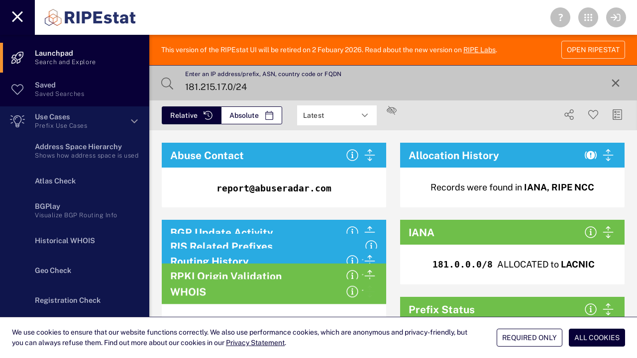

--- FILE ---
content_type: text/javascript
request_url: https://stat.ripe.net/app/assets/transfersInfocard.js
body_size: 3812
content:
import{Q as t,a as e,b as a,c as s}from"./QTable.js";import{bx as i,aO as r,aG as n,a8 as o,b8 as l,aa as d,ab as h,X as c,ah as p,W as f,a9 as u,F as g,aM as m,f as y,b$ as w,ba as b,U as k,bu as I}from"./index.js";import{Q as A}from"./QMarkupTable.js";import{w as x,W as R,a as T}from"./WidgetFrame.js";import{q as _}from"./index2.js";import"./QSelect.js";import"./QMenu.js";import"./use-fullscreen.js";import"./QSlideTransition.js";import"./allCommon.js";function C(t){t.__i18n=t.__i18n||[],t.__i18n.push({locale:"",resource:{"en-GB":{description:t=>{const{normalize:e}=t;return e(["The Transfers inforcard shows information on Internet resource transfers that are or were maintained by the RIPE NCC, APNIC, or AFRINIC."])},"transfer-title":t=>{const{normalize:e}=t;return e(["Transfers"])}}}})}const P={mixins:[x],name:"transferInfocard",props:["standalone","showDocs"],components:{WidgetFrame:R},data(){return{widgetID:11,version:1,widgetTitle:this.$i18n.t("transfer-title"),numberOfColumns:2,widgetInfo:{about:this.$t("description"),messages:[],datacalls:[]},widgetinfoshow:!0,cardMeta:"",isFrame:!1,loading:!1,loading1:!0,loadArray:{ripe:0,apnic:0,afrinic:0},res:"",hasRIR:!1,rir:{},errors:[],rirDate:"",tData:!0,typeProps:[],RIresource:"",RIdesc:"",returned:[],timeout:!1,currentOnly:!1,dataArray:{},filter:"",oneRecord:[],pagination:{rowsPerPage:5},columns:[{name:"resource",required:!0,label:"Resource",align:"left",field:t=>t.resource,format:t=>`${t}`,sortable:!0},{name:"Date",align:"center",label:"Transfer Date",field:t=>t.transfer_date,sortable:!0}]}},beforeMount(){this.wclogs,this.$route?.name?.includes("Empty")?this.loading1=!1:(this.transferInfoRIPE(),this.transferInfoAPNIC(),this.transferInfoAFRINIC()),this.falSearch=_},computed:{totalRecords:function(){let t=0;return Object.keys(this.dataArray).forEach((e=>{t+=Object.keys(this.dataArray[e]).length})),t},TLstatus:function(){return"INVALID"===this.searchASN?"yellow":"info"},thissearchVAL:function(){return this.$route.query.resource?this.$route.query.resource:this.searchIP},multiProps:function(){return`${this.searchText}|${this.startTime}|${this.endTime}`},widgetExpandshow:function(){return!(!this.hasRIR||this.totalRecords<1)}},watch:{loadArray:{deep:!0,handler(t){this.wclogs,t.afrinic+t.ripe+t.apnic===3&&(this.loading1=!1)}},multiProps:function(t,e){const[a,s,i]=e.split("|"),[r,n,o]=t.split("|");this.wclogs,""!==t&&(this.widgetInfo.datacalls=[],this.dataArray={},this.rir={},this.hasRIR=!1,this.currentOnly=!1,this.timeout=!1,this.loading1=!0,this.loadArray.ripe=0,this.loadArray.apnic=0,this.loadArray.afrinic=0,this.transferInfoRIPE(),this.transferInfoAPNIC(),this.transferInfoAFRINIC()),this.$store.commit("rstruth/commitShift",["shift",this.moreinfo+"  REGISTRATION"])}},methods:{async transferInfoRIPE(){let t=this.searchText;""===t&&(t=this.searchIP_local),"host"===this.searchType||"country"===this.searchType?this.tData=!1:this.relativeHoursDiff>0?(this.widgetInfo.datacalls.push("https://"+this.dataAPIcalc+"/ripe-transfer-history/data.json?data_overload_limit=ignore&resource="+t),await this.$axios.get("https://"+this.dataAPI+"/ripe-transfer-history/data.json?data_overload_limit=ignore&resource="+t+"&"+this.UIstring,{timeout:this.dataTimeout}).then((t=>{if(t.data.data.transfers.length){const s=t.data.data.transfers.filter((t=>{var e=new Date(t.transfer_date);return e>=this.startTime&&e<=this.endTime}));var e=new Date(Math.max.apply(null,t.data.data.transfers.map((t=>new Date(t.transfer_date))))),a=t.data.data.transfers.filter((t=>new Date(t.transfer_date).getTime()===e.getTime()));this.wclogs,this.relativeHoursDiff>9?s.length&&(this.hasRIR=!0,1===t.data.data.transfers.length&&this.oneRecord.push("ripe"),Object.prototype.hasOwnProperty.call(this.rir,"ripe")||(this.rir.ripe="RIPE NCC"),this.dataArray.ripe=s):Object.keys(a).length&&(this.hasRIR=!0,1===t.data.data.transfers.length&&this.oneRecord.push("ripe"),Object.prototype.hasOwnProperty.call(this.rir,"ripe")||(this.rir.ripe="RIPE NCC"),this.dataArray.ripe=a)}this.widgetInfo.messages=this.widgetInfo.messages.concat(t.data.messages),this.loadArray.ripe=1,this.$store.commit("rstruth/commitShift",["shift",this.moreinfo+"  reginfo"])})).catch((t=>{this.wclogs,this.errors.push(t.response.data),this.loadArray.ripe=1,this.timeout=!0,this.loading1=!1}))):(this.loading1=!1,this.currentOnly=!0)},async transferInfoAPNIC(){let t=this.searchText;""===t&&(t=this.searchIP_local),"host"===this.searchType||"country"===this.searchType?this.tData=!1:this.relativeHoursDiff>0?(this.widgetInfo.datacalls.push("https://"+this.dataAPIcalc+"/apnic-transfer-history/data.json?data_overload_limit=ignore&resource="+t),await this.$axios.get("https://"+this.dataAPI+"/apnic-transfer-history/data.json?data_overload_limit=ignore&resource="+t+"&"+this.UIstring,{timeout:this.dataTimeout}).then((t=>{if(t.data.data.transfers.length){const s=t.data.data.transfers.filter((t=>{var e=new Date(t.transfer_date);return e>=this.startTime&&e<=this.endTime}));var e=new Date(Math.max.apply(null,t.data.data.transfers.map((t=>new Date(t.transfer_date))))),a=t.data.data.transfers.filter((t=>new Date(t.transfer_date).getTime()===e.getTime()));this.relativeHoursDiff>9?s.length&&(this.hasRIR=!0,1===t.data.data.transfers.length&&this.oneRecord.push("apnic"),Object.prototype.hasOwnProperty.call(this.rir,"apnic")||(this.rir.apnic="APNIC"),this.dataArray.apnic=s):Object.keys(a).length&&(this.hasRIR=!0,1===t.data.data.transfers.length&&this.oneRecord.push("apnic"),Object.prototype.hasOwnProperty.call(this.rir,"apnic")||(this.rir.apnic="APNIC"),this.dataArray.apnic=a)}this.widgetInfo.messages=this.widgetInfo.messages.concat(t.data.messages),this.loadArray.apnic=1,this.$store.commit("rstruth/commitShift",["shift",this.moreinfo+"  reginfo"])})).catch((t=>{this.wclogs,void 0!==t.response.data&&this.errors.push(t.response.data),this.loadArray.apnic=1,this.timeout=!0}))):(this.loading1=!1,this.currentOnly=!0)},async transferInfoAFRINIC(){let t=this.searchText;""===t&&(t=this.searchIP_local),"host"===this.searchType||"country"===this.searchType?this.tData=!1:this.relativeHoursDiff>0?(this.widgetInfo.datacalls.push("https://"+this.dataAPIcalc+"/afrinic-transfer-history/data.json?data_overload_limit=ignore&resource="+t),await this.$axios.get("https://"+this.dataAPI+"/afrinic-transfer-history/data.json?data_overload_limit=ignore&resource="+t+"&"+this.UIstring,{timeout:this.dataTimeout}).then((t=>{if(t.data.data.transfers.length){const s=t.data.data.transfers.filter((t=>{var e=new Date(t.transfer_date);return e>=this.startTime&&e<=this.endTime}));var e=new Date(Math.max.apply(null,t.data.data.transfers.map((t=>new Date(t.transfer_date))))),a=t.data.data.transfers.filter((t=>new Date(t.transfer_date).getTime()===e.getTime()));this.relativeHoursDiff>9?s.length&&(this.hasRIR=!0,1===t.data.data.transfers.length&&this.oneRecord.push("afrinic"),Object.prototype.hasOwnProperty.call(this.rir,"afrinic")||(this.rir.afrinic="AFRINIC"),this.dataArray.afrinic=s):Object.keys(a).length&&(this.hasRIR=!0,1===t.data.data.transfers.length&&this.oneRecord.push("afrinic"),Object.prototype.hasOwnProperty.call(this.rir,"afrinic")||(this.rir.afrinic="AFRINIC"),this.dataArray.afrinic=a)}this.widgetInfo.messages=this.widgetInfo.messages.concat(t.data.messages),this.loadArray.afrinic=1,this.$store.commit("rstruth/commitShift",["shift",this.moreinfo+"  reginfo"])})).catch((t=>{this.wclogs,this.errors.push(t.response.data),this.loadArray.afrinic=1,this.timeout=!0}))):(this.loading1=!1,this.currentOnly=!0)}}},v={key:0,style:{"font-size":"1.125rem","line-height":"40px"}},D={key:1,style:{"font-size":"1.125rem","line-height":"40px"}},O={key:2},j={key:0,style:{"line-height":"40px","font-size":"1.125rem"}},N={key:1,style:{"line-height":"40px","font-size":"1.125rem"}},L={key:0},S={key:0},z={key:2,style:{"line-height":"40px","font-size":"1.125rem"}},E={key:0},F={key:0},$={key:1},G={key:0},M={key:0},q={key:3},H={key:0},U={key:0,class:"link"},Q={key:1},W={class:"text-left"},V=h("thead",null,[h("tr",null,[h("th",{colspan:"2",class:"text-center dark",width:"150px"},"DETAILS")])],-1),B={class:"text-left ellipsis"},X={class:"text-right ellipsis",style:{"white-space":"normal"}},J={key:0,class:"link"},K={key:1},Y={key:0},Z={key:1},tt={key:1},et={key:0},at={key:0,class:"link"},st={key:1},it={class:"text-left"},rt=h("thead",null,[h("tr",null,[h("th",{colspan:"2",class:"text-center dark",width:"150px"},"DETAILS")])],-1),nt={class:"text-left ellipsis"},ot={class:"text-right ellipsis",style:{"white-space":"normal"}},lt={key:0,class:"link"},dt={key:1},ht={key:0},ct={key:1},pt={key:1},ft=h("thead",null,[h("tr",null,[h("th",{colspan:"2",class:"text-center dark",width:"150px"},"DETAILS")])],-1),ut={class:"text-left ellipsis"},gt={class:"text-right ellipsis",style:{"white-space":"normal"}},mt={key:0},yt={key:1},wt={key:0},bt={key:1};C(P);var kt=i(P,[["render",function(i,x,R,_,C,P){const kt=r("makeLink"),It=r("WidgetFrame");return n(),o(It,{widgetID:C.widgetID,widgetTitle:C.widgetTitle,numberOfColumns:C.numberOfColumns,onShowwidgetinfo:i.showwidgetinfo,onExpandwidgetInfo:x[2]||(x[2]=t=>i.expand(i.moreInfo+" "+C.widgetTitle)),widgetExpandshow:P.widgetExpandshow,loading1:C.loading1,widgetInfo:C.widgetInfo,widgetinfoshow:C.widgetinfoshow,thissearchVAL:i.searchText,trafficlight:P.TLstatus,cardMeta:C.cardMeta,onCancelAxios:x[3]||(x[3]=t=>{i.cancelAxios(C.widgetTitle)})},{default:l((()=>[C.loading1?(n(),d("div",v,"Loading...")):C.timeout?(n(),d("div",D,"Request timed out. ")):(n(),d("div",O,["INVALID"===i.searchASN?(n(),d("div",j,[h("strong",null,c(i.searchTypeArray[1]),1),p(" is an INVALID ASN")])):C.hasRIR?C.hasRIR?(n(),d("div",z,[i.relativeHoursDiff>9?(n(),d("span",E,[p(c(P.totalRecords)+" TRANSFER",1),P.totalRecords>1?(n(),d("span",F,"S")):u("",!0)])):(n(),d("span",$,"LATEST TRANSFER")),p(" found for"),h("span",{style:f(i.styleObject)},["as"===i.searchType?(n(),d("span",G,[String(i.searchText).toLowerCase().startsWith("as")?u("",!0):(n(),d("span",M,"AS"))])):u("",!0),p(c(i.searchTypeArray[1]),1)],4)])):u("",!0):(n(),d("div",N,[p("NO TRANSFERS found for"),h("span",{style:f(i.styleObject)},["as"===i.searchType?(n(),d("span",L,[String(i.searchText).toLowerCase().startsWith("as")?u("",!0):(n(),d("span",S,"AS"))])):u("",!0),p(c(i.searchTypeArray[1]),1)],4)])),C.hasRIR&&i.moreInfo?(n(),d("span",q,[(n(!0),d(g,null,m(C.rir,((r,f)=>(n(),d("span",{key:f},[Object.keys(C.rir).length>1?(n(),d("span",H,[y(T,{duration:150,style:{"text-align":"left"},class:"customizeshare",onAfterShow:i.triggershiftLayout,onAfterHide:i.triggershiftLayout,"expand-separator":"",label:r},{default:l((()=>[y(t,{title:"",rows:C.dataArray[f],columns:C.columns,"row-key":"transfer_date",filter:C.filter,loading:C.loading,flat:"",square:"","card-class":"info text-black",pagination:C.pagination,"onUpdate:pagination":x[0]||(x[0]=t=>C.pagination=t),"hide-bottom":C.dataArray[f].length<5},{header:l((t=>[y(e,{props:t},{default:l((()=>[y(a,{"auto-width":""}),(n(!0),d(g,null,m(t.cols,(e=>(n(),o(a,{key:e.name,props:t},{default:l((()=>[p(c(e.label),1)])),_:2},1032,["props"])))),128))])),_:2},1032,["props"])])),body:l((t=>[y(e,{props:t},{default:l((()=>[y(s,{"auto-width":""},{default:l((()=>[y(w,{size:"sm",outline:"",color:"secondary",round:"",dense:"",onClick:e=>{t.expand=!t.expand,i.triggershiftLayout()},icon:t.expand?i.falAngleDown:i.falAngleRight},null,8,["onClick","icon"])])),_:2},1024),(n(!0),d(g,null,m(t.cols,(e=>(n(),o(s,{key:e.name,props:t},{default:l((()=>["resource"===e.name?(n(),d("span",U,[y(kt,{linkinput:e.value},null,8,["linkinput"])])):(n(),d("span",Q,c(e.value),1))])),_:2},1032,["props"])))),128))])),_:2},1032,["props"]),b(y(e,{props:t},{default:l((()=>[y(s,{colspan:"100%"},{default:l((()=>[h("div",W,[y(A,{"wrap-cells":"",square:"",flat:"",separator:"cell",style:{"margin-top":"10px","margin-bottom":"10px","border-top":"1px solid rgba(0,0,0,0.12)"},class:k({bbw:!C.oneRecord.includes(f)}),bordered:""},{default:l((()=>[V,h("tbody",null,[(n(!0),d(g,null,m(t.row,((t,e)=>(n(),d("tr",{key:e},[h("td",B,c(e.toUpperCase()),1),h("td",X,[["resource"].some((t=>e.includes(t)))?(n(),d("span",J,[y(kt,{linkinput:t},null,8,["linkinput"])])):(n(),d("span",K,[["recipient_organization","source_organization"].some((t=>e.includes(t)))?(n(),d("span",Y,c(t.name),1)):(n(),d("span",Z,c(t),1))]))])])))),128))])])),_:2},1032,["class"])])])),_:2},1024)])),_:2},1032,["props"]),[[I,t.expand]])])),pagination:l((t=>[t.pagesNumber>2?(n(),o(w,{key:0,icon:i.falChevronDoubleLeft,size:"sm",color:"grey-8",round:"",dense:"",flat:"",disable:t.isFirstPage,onClick:t.firstPage,"aria-label":"Go to first page"},null,8,["icon","disable","onClick"])):u("",!0),y(w,{icon:i.falChevronLeft,color:"grey-8",size:"sm",round:"",dense:"",flat:"",disable:t.isFirstPage,onClick:t.prevPage,"aria-label":"Go to prev page"},null,8,["icon","disable","onClick"]),y(w,{icon:i.falChevronRight,color:"grey-8",size:"sm",round:"",dense:"",flat:"",disable:t.isLastPage,onClick:t.nextPage,"aria-label":"Go to next page"},null,8,["icon","disable","onClick"]),t.pagesNumber>2?(n(),o(w,{key:1,icon:i.falChevronDoubleRight,size:"sm",color:"grey-8",round:"",dense:"",flat:"",disable:t.isLastPage,onClick:t.lastPage,"aria-label":"Go to last page"},null,8,["icon","disable","onClick"])):u("",!0)])),_:2},1032,["rows","columns","filter","loading","pagination","hide-bottom"])])),_:2},1032,["onAfterShow","onAfterHide","label"])])):(n(),d("span",tt,[C.dataArray[f].length>1?(n(),d("span",et,[y(t,{title:"",rows:C.dataArray[f],columns:C.columns,"row-key":"transfer_date",filter:C.filter,loading:C.loading,flat:"",square:"","card-class":"info text-black",pagination:C.pagination,"onUpdate:pagination":x[1]||(x[1]=t=>C.pagination=t),"hide-bottom":C.dataArray[f].length<5},{header:l((t=>[y(e,{props:t},{default:l((()=>[y(a,{"auto-width":""}),(n(!0),d(g,null,m(t.cols,(e=>(n(),o(a,{key:e.name,props:t},{default:l((()=>[p(c(e.label),1)])),_:2},1032,["props"])))),128))])),_:2},1032,["props"])])),body:l((t=>[y(e,{props:t},{default:l((()=>[y(s,{"auto-width":""},{default:l((()=>[y(w,{size:"sm",outline:"",color:"secondary",round:"",dense:"",onClick:e=>{t.expand=!t.expand,i.triggershiftLayout()},icon:t.expand?i.falAngleDown:i.falAngleRight},null,8,["onClick","icon"])])),_:2},1024),(n(!0),d(g,null,m(t.cols,(e=>(n(),o(s,{key:e.name,props:t},{default:l((()=>["resource"===e.name?(n(),d("span",at,[y(kt,{linkinput:e.value},null,8,["linkinput"])])):(n(),d("span",st,c(e.value),1))])),_:2},1032,["props"])))),128))])),_:2},1032,["props"]),b(y(e,{props:t},{default:l((()=>[y(s,{colspan:"100%"},{default:l((()=>[h("div",it,[y(A,{"wrap-cells":"",square:"",flat:"",separator:"cell",style:{"margin-top":"10px","margin-bottom":"10px","border-top":"1px solid rgba(0,0,0,0.12)"},class:k({bbw:!C.oneRecord.includes(f)}),bordered:""},{default:l((()=>[rt,h("tbody",null,[(n(!0),d(g,null,m(t.row,((t,e)=>(n(),d("tr",{key:e},[h("td",nt,c(e.toUpperCase()),1),h("td",ot,[["resource"].some((t=>e.includes(t)))?(n(),d("span",lt,[y(kt,{linkinput:t},null,8,["linkinput"])])):(n(),d("span",dt,[["recipient_organization","source_organization"].some((t=>e.includes(t)))?(n(),d("span",ht,c(t.name),1)):(n(),d("span",ct,c(t),1))]))])])))),128))])])),_:2},1032,["class"])])])),_:2},1024)])),_:2},1032,["props"]),[[I,t.expand]])])),pagination:l((t=>[t.pagesNumber>2?(n(),o(w,{key:0,icon:i.falChevronDoubleLeft,size:"sm",color:"grey-8",round:"",dense:"",flat:"",disable:t.isFirstPage,onClick:t.firstPage,"aria-label":"Go to first page"},null,8,["icon","disable","onClick"])):u("",!0),y(w,{icon:i.falChevronLeft,color:"grey-8",size:"sm",round:"",dense:"",flat:"",disable:t.isFirstPage,onClick:t.prevPage,"aria-label":"Go to prev page"},null,8,["icon","disable","onClick"]),y(w,{icon:i.falChevronRight,color:"grey-8",size:"sm",round:"",dense:"",flat:"",disable:t.isLastPage,onClick:t.nextPage,"aria-label":"Go to next page"},null,8,["icon","disable","onClick"]),t.pagesNumber>2?(n(),o(w,{key:1,icon:i.falChevronDoubleRight,size:"sm",color:"grey-8",round:"",dense:"",flat:"",disable:t.isLastPage,onClick:t.lastPage,"aria-label":"Go to last page"},null,8,["icon","disable","onClick"])):u("",!0)])),_:2},1032,["rows","columns","filter","loading","pagination","hide-bottom"])])):(n(),d("span",pt,[y(A,{"wrap-cells":"",square:"",flat:"",separator:"cell",style:{"margin-top":"10px","margin-bottom":"10px","border-top":"1px solid rgba(0,0,0,0.12)","border-bottom":"1px solid rgba(0,0,0,0.12)"},class:k({bbw:!C.oneRecord.includes(f)}),bordered:""},{default:l((()=>[ft,h("tbody",null,[(n(!0),d(g,null,m(C.dataArray[f][0],((t,e)=>(n(),d("tr",{key:e},[h("td",ut,c(e.toUpperCase()),1),h("td",gt,[["resource"].some((t=>e.includes(t)))?(n(),d("span",mt,[y(kt,{linkinput:t},null,8,["linkinput"])])):(n(),d("span",yt,[["recipient_organization","source_organization"].some((t=>e.includes(t)))?(n(),d("span",wt,c(t.name),1)):(n(),d("span",bt,c(t),1))]))])])))),128))])])),_:2},1032,["class"])]))]))])))),128))])):u("",!0)]))])),_:1},8,["widgetID","widgetTitle","numberOfColumns","onShowwidgetinfo","widgetExpandshow","loading1","widgetInfo","widgetinfoshow","thissearchVAL","trafficlight","cardMeta"])}]]);export{kt as default};


--- FILE ---
content_type: text/javascript
request_url: https://stat.ripe.net/app/assets/reverseDnsInfocard.js
body_size: 2153
content:
import{Q as e}from"./QMarkupTable.js";import{w as t,W as s}from"./WidgetFrame.js";import{bx as i,aO as r,aG as a,a8 as o,b8 as n,aa as l,ah as h,ab as d,W as f,X as u,f as c,F as g,aM as m,a9 as w}from"./index.js";import"./QSlideTransition.js";import"./index2.js";import"./allCommon.js";function p(e){e.__i18n=e.__i18n||[],e.__i18n.push({locale:"",resource:{"en-GB":{description:e=>{const{normalize:t}=e;return t(["The RIPE Reverse DNS Delegation infocard shows reverse DNS delegations for IP prefixes in the RIPE region."])},"ripe-reverse-dns-title":e=>{const{normalize:t}=e;return t(["RIPE Reverse DNS Delegation"])}}}})}const y={mixins:[t],name:"reverseDnsInfocard",components:{WidgetFrame:s},data(){return{widgetID:18,version:1,widgetTitle:this.$i18n.t("ripe-reverse-dns-title"),numberOfColumns:2,widgetInfo:{about:this.$t("description"),messages:[],datacalls:[]},widgetinfoshow:!0,cardMeta:"",noapiresult:!1,isFrame:!1,loading1:!0,timeout:!1,res:"",rir:"",rirDate:"",tData:!0,typeProps:[],RIresource:"",RIdesc:"",returned:[]}},beforeMount(){this.wclogs,this.$route?.name?.includes("Empty")?this.loading1=!1:this.refreshrDNS()},computed:{widgetExpandshow:function(){return!!this.returned.length},TLstatus:function(){return this.relativeHoursDiff<9||this.relativeHoursDiff>9&&this.searchPrefs[7].show?"info":"noresult"},multiProps:function(){return`${this.searchText}|${this.startTime}|${this.endTime}`},thissearchVAL:function(){return this.$route.query.resource?this.$route.query.resource:this.searchIP}},watch:{multiProps:function(e,t){const[s,i,r]=t.split("|"),[a,o,n]=e.split("|");this.wclogs,""!==e&&(this.noapiresult=!1,this.widgetInfo.datacalls=[],(this.relativeHoursDiff<9||this.relativeHoursDiff>9&&this.searchPrefs[7].show)&&this.refreshrDNS()),this.$store.commit("rstruth/commitShift",["shift",this.moreinfo+"  ripeAtlasProbes"])}},methods:{async refreshrDNS(){if(this.relativeHoursDiff<9||this.relativeHoursDiff>9&&this.searchPrefs[7].show){this.titlecolor="info",this.moreInfo=!1,this.returned=[];let e=this.searchText;if(""===e&&(e=this.searchIP_local),"as"===this.searchType||"country"===this.searchType)this.tData=!1,this.loading1=!1;else{const t=new AbortController;this.axiosrequest=t,this.widgetInfo.datacalls.push("https://"+this.dataAPIcalc+"/reverse-dns/data.json?data_overload_limit=ignore&resource="+e),await this.$axios.get("https://"+this.dataAPI+"/reverse-dns/data.json?data_overload_limit=ignore&resource="+e+"&"+this.UIstring,{signal:t.signal,timeout:this.dataTimeout}).then((t=>{this.cardMeta="Results as of "+t.data.data.query_time+" UTC",this.widgetInfo.messages=t.data.messages,this.widgetInfo.messages.push(["query_time",t.data.data.query_time]),t.data.data.delegations.length&&(this.returned=t.data.data.delegations[0],this.titlecolor="green"),this.returned.length||this.dataAlready("rir","https://"+this.dataAPI+"/rir/data.json?data_overload_limit=ignore&resource="+e+"&lod=2&"+this.UIstring)&&"RIPE NCC"===this.dataCallStorage.rir.data.rirs[0].rir&&(this.titlecolor="yellow"),this.tData=!0,this.loading1=!1,this.$store.commit("rstruth/commitShift",["shift",this.moreinfo+"  dns"])})).catch((e=>{this.widgetInfo.messages=void 0!==e?.response?.data?.messages?e.response.data.messages:"ERROR",this.cancelAxios(),this.titlecolor="noresult",this.loading1=!1,this.noapiresult=!0}))}}else this.loading1=!1}}},v={key:0,style:{"font-size":"1.125rem","line-height":"40px"}},I={key:1,style:{"font-size":"1.125rem","line-height":"40px"}},x={key:2,style:{"font-size":"1.125rem","line-height":"40px"}},D={key:3,style:{"line-height":"40px","font-size":"1.125rem"}},T=["input"],P={key:0},b={key:1},_={key:2},k={class:"q-pa-md rdns"},A=d("thead",null,[d("tr",null,[d("th",{class:"text-left dark"},"KEY"),d("th",{class:"text-right"},"VALUE")])],-1),E={class:"text-left"},R={class:"text-right",style:{"white-space":"normal","overflow-wrap":"break-word","word-break":"break-all"}};p(y);var S=i(y,[["render",function(t,s,i,p,y,S){const C=r("WidgetFrame");return a(),o(C,{widgetID:y.widgetID,widgetTitle:y.widgetTitle,numberOfColumns:y.numberOfColumns,onShowwidgetinfo:t.showwidgetinfo,onExpandwidgetInfo:s[1]||(s[1]=e=>t.expand(t.moreInfo+" "+y.widgetTitle)),widgetExpandshow:S.widgetExpandshow,loading1:y.loading1,widgetInfo:y.widgetInfo,widgetinfoshow:y.widgetinfoshow,thissearchVAL:t.searchText,trafficlight:S.TLstatus,cardMeta:y.cardMeta,onCancelAxios:s[2]||(s[2]=e=>{t.cancelAxios(y.widgetTitle)})},{default:n((()=>[y.loading1?(a(),l("div",v,"Loading...")):y.timeout?(a(),l("div",I,"Request timed out.")):y.noapiresult?(a(),l("div",x,[h("NO RESULT (see "),d("a",{class:"link",onClick:s[0]||(s[0]=e=>t.showwidgetinfo(t.widgetName))},"Data Messages"),h(")")])):t.relativeHoursDiff>9&&!t.searchPrefs[7].show?(a(),l("div",D,"Query only available for latest timeframe")):(a(),l("div",{key:4,style:{"line-height":"40px","font-size":"1.125rem"},input:S.thissearchVAL},[y.returned.length?(a(),l("span",b)):(a(),l("span",P,"No")),h(" DNS records found for "),d("span",{style:f(t.styleObject)},u(t.searchTypeArray[1]),5),h(" in RIPE DB "),t.moreInfo&&(t.relativeHoursDiff<9||t.relativeHoursDiff>9&&t.searchPrefs[7].show)?(a(),l("div",_,[d("div",k,[c(e,{square:"",flat:"",separator:"cell",class:"yellow",bordered:""},{default:n((()=>[A,d("tbody",null,[(a(!0),l(g,null,m(y.returned,((e,t)=>(a(),l("tr",{key:t},[d("td",E,u(e.key.toUpperCase()),1),d("td",R,u(e.value),1)])))),128))])])),_:1})])])):w("",!0)],8,T))])),_:1},8,["widgetID","widgetTitle","numberOfColumns","onShowwidgetinfo","widgetExpandshow","loading1","widgetInfo","widgetinfoshow","thissearchVAL","trafficlight","cardMeta"])}]]);export{S as default};


--- FILE ---
content_type: text/javascript
request_url: https://stat.ripe.net/app/assets/QMenu.js
body_size: 4133
content:
import{cw as e,r as t,cu as o,cc as n,n as l,bT as i,w as a,o as s,ay as r,g as c,bX as u,c2 as d,cJ as f,bQ as h,c6 as v,bL as m,cB as g,bM as p,cC as x,cD as b,c as y,bN as w,cE as O,cF as E,cG as q,cH as H,cI as C,ce as M,bV as S,cf as T,cK as k,c1 as W,cL as P,h as B,bO as L,bd as R,cM as z,cN as $,cO as A,bW as D}from"./index.js";function j(){if(void 0!==window.getSelection){const t=window.getSelection();void 0!==t.empty?t.empty():void 0!==t.removeAllRanges&&(t.removeAllRanges(),!0!==e.is.mobile&&t.addRange(document.createRange()))}else void 0!==document.selection&&document.selection.empty()}const F={target:{default:!0},noParentEvent:Boolean,contextMenu:Boolean};function K({showing:e,avoidEmit:d,configureAnchorEl:f}){const{props:h,proxy:v,emit:m}=c(),g=t(null);let p=null;function x(e){return null!==g.value&&(void 0===e||void 0===e.touches||e.touches.length<=1)}const b={};function y(){u(b,"anchor")}function w(){if(!1===h.target||""===h.target||null===v.$el.parentNode)g.value=null;else if(!0===h.target)!function(e){for(g.value=e;g.value.classList.contains("q-anchor--skip");)g.value=g.value.parentNode;f()}(v.$el.parentNode);else{let t=h.target;if("string"==typeof h.target)try{t=document.querySelector(h.target)}catch(e){t=void 0}null!=t?(g.value=t.$el||t,f()):g.value=null}}return void 0===f&&(Object.assign(b,{hide(e){v.hide(e)},toggle(e){v.toggle(e),e.qAnchorHandled=!0},toggleKey(e){!0===o(e,13)&&b.toggle(e)},contextClick(e){v.hide(e),n(e),l((()=>{v.show(e),e.qAnchorHandled=!0}))},prevent:n,mobileTouch(e){if(b.mobileCleanup(e),!0!==x(e))return;v.hide(e),g.value.classList.add("non-selectable");const t=e.target;i(b,"anchor",[[t,"touchmove","mobileCleanup","passive"],[t,"touchend","mobileCleanup","passive"],[t,"touchcancel","mobileCleanup","passive"],[g.value,"contextmenu","prevent","notPassive"]]),p=setTimeout((()=>{p=null,v.show(e),e.qAnchorHandled=!0}),300)},mobileCleanup(t){g.value.classList.remove("non-selectable"),null!==p&&(clearTimeout(p),p=null),!0===e.value&&void 0!==t&&j()}}),f=function(e=h.contextMenu){if(!0===h.noParentEvent||null===g.value)return;let t;t=!0===e?!0===v.$q.platform.is.mobile?[[g.value,"touchstart","mobileTouch","passive"]]:[[g.value,"mousedown","hide","passive"],[g.value,"contextmenu","contextClick","notPassive"]]:[[g.value,"click","toggle","passive"],[g.value,"keyup","toggleKey","passive"]],i(b,"anchor",t)}),a((()=>h.contextMenu),(e=>{null!==g.value&&(y(),f(e))})),a((()=>h.target),(()=>{null!==g.value&&y(),w()})),a((()=>h.noParentEvent),(e=>{null!==g.value&&(!0===e?y():f())})),s((()=>{w(),!0!==d&&!0===h.modelValue&&null===g.value&&m("update:modelValue",!1)})),r((()=>{null!==p&&clearTimeout(p),y()})),{anchorEl:g,canShow:x,anchorEvents:b}}function N(e,o){const n=t(null);let l;function i(e,t){const o=(void 0!==t?"add":"remove")+"EventListener",n=void 0!==t?t:l;e!==window&&e[o]("scroll",n,d.passive),window[o]("scroll",n,d.passive),l=t}function s(){null!==n.value&&(i(n.value),n.value=null)}const c=a((()=>e.noParentEvent),(()=>{null!==n.value&&(s(),o())}));return r(c),{localScrollTarget:n,unconfigureScrollTarget:s,changeScrollEvent:i}}const{notPassiveCapture:V}=d,Q=[];function I(e){const t=e.target;if(void 0===t||8===t.nodeType||!0===t.classList.contains("no-pointer-events"))return;let o=f.length-1;for(;o>=0;){const e=f[o].$;if("QDialog"!==e.type.name)break;if(!0!==e.props.seamless)return;o--}for(let n=Q.length-1;n>=0;n--){const o=Q[n];if(null!==o.anchorEl.value&&!1!==o.anchorEl.value.contains(t)||t!==document.body&&(null===o.innerRef.value||!1!==o.innerRef.value.contains(t)))return;e.qClickOutside=!0,o.onClickOutside(e)}}function _(e){Q.push(e),1===Q.length&&(document.addEventListener("mousedown",I,V),document.addEventListener("touchstart",I,V))}function G(e){const t=Q.findIndex((t=>t===e));t>-1&&(Q.splice(t,1),0===Q.length&&(document.removeEventListener("mousedown",I,V),document.removeEventListener("touchstart",I,V)))}let J,X;function U(e){const t=e.split(" ");return 2===t.length&&(!0===["top","center","bottom"].includes(t[0])&&!0===["left","middle","right","start","end"].includes(t[1]))}function Y(e){return!e||2===e.length&&("number"==typeof e[0]&&"number"==typeof e[1])}const Z={"start#ltr":"left","start#rtl":"right","end#ltr":"right","end#rtl":"left"};function ee(e,t){const o=e.split(" ");return{vertical:o[0],horizontal:Z[`${o[1]}#${!0===t?"rtl":"ltr"}`]}}function te(e,t,o){return{top:e[o.anchorOrigin.vertical]-t[o.selfOrigin.vertical],left:e[o.anchorOrigin.horizontal]-t[o.selfOrigin.horizontal]}}function oe(e){if(!0===h.is.ios&&void 0!==window.visualViewport){const e=document.body.style,{offsetLeft:t,offsetTop:o}=window.visualViewport;t!==J&&(e.setProperty("--q-pe-left",t+"px"),J=t),o!==X&&(e.setProperty("--q-pe-top",o+"px"),X=o)}const{scrollLeft:t,scrollTop:o}=e.el,n=void 0===e.absoluteOffset?function(e,t){let{top:o,left:n,right:l,bottom:i,width:a,height:s}=e.getBoundingClientRect();return void 0!==t&&(o-=t[1],n-=t[0],i+=t[1],l+=t[0],a+=t[0],s+=t[1]),{top:o,bottom:i,height:s,left:n,right:l,width:a,middle:n+(l-n)/2,center:o+(i-o)/2}}(e.anchorEl,!0===e.cover?[0,0]:e.offset):function(e,t,o){let{top:n,left:l}=e.getBoundingClientRect();return n+=t.top,l+=t.left,void 0!==o&&(n+=o[1],l+=o[0]),{top:n,bottom:n+1,height:1,left:l,right:l+1,width:1,middle:l,center:n}}(e.anchorEl,e.absoluteOffset,e.offset);let l={maxHeight:e.maxHeight,maxWidth:e.maxWidth,visibility:"visible"};!0!==e.fit&&!0!==e.cover||(l.minWidth=n.width+"px",!0===e.cover&&(l.minHeight=n.height+"px")),Object.assign(e.el.style,l);const i={top:0,center:(a=e.el).offsetHeight/2,bottom:a.offsetHeight,left:0,middle:a.offsetWidth/2,right:a.offsetWidth};var a;let s=te(n,i,e);if(void 0===e.absoluteOffset||void 0===e.offset)ne(s,n,i,e.anchorOrigin,e.selfOrigin);else{const{top:t,left:o}=s;ne(s,n,i,e.anchorOrigin,e.selfOrigin);let l=!1;if(s.top!==t){l=!0;const t=2*e.offset[1];n.center=n.top-=t,n.bottom-=t+2}if(s.left!==o){l=!0;const t=2*e.offset[0];n.middle=n.left-=t,n.right-=t+2}!0===l&&(s=te(n,i,e),ne(s,n,i,e.anchorOrigin,e.selfOrigin))}l={top:s.top+"px",left:s.left+"px"},void 0!==s.maxHeight&&(l.maxHeight=s.maxHeight+"px",n.height>s.maxHeight&&(l.minHeight=l.maxHeight)),void 0!==s.maxWidth&&(l.maxWidth=s.maxWidth+"px",n.width>s.maxWidth&&(l.minWidth=l.maxWidth)),Object.assign(e.el.style,l),e.el.scrollTop!==o&&(e.el.scrollTop=o),e.el.scrollLeft!==t&&(e.el.scrollLeft=t)}function ne(e,t,o,n,l){const i=o.bottom,a=o.right,s=v(),r=window.innerHeight-s,c=document.body.clientWidth;if(e.top<0||e.top+i>r)if("center"===l.vertical)e.top=t[n.vertical]>r/2?Math.max(0,r-i):0,e.maxHeight=Math.min(i,r);else if(t[n.vertical]>r/2){const o=Math.min(r,"center"===n.vertical?t.center:n.vertical===l.vertical?t.bottom:t.top);e.maxHeight=Math.min(i,o),e.top=Math.max(0,o-i)}else e.top=Math.max(0,"center"===n.vertical?t.center:n.vertical===l.vertical?t.top:t.bottom),e.maxHeight=Math.min(i,r-e.top);if(e.left<0||e.left+a>c)if(e.maxWidth=Math.min(a,c),"middle"===l.horizontal)e.left=t[n.horizontal]>c/2?Math.max(0,c-a):0;else if(t[n.horizontal]>c/2){const o=Math.min(c,"middle"===n.horizontal?t.middle:n.horizontal===l.horizontal?t.right:t.left);e.maxWidth=Math.min(a,o),e.left=Math.max(0,o-e.maxWidth)}else e.left=Math.max(0,"middle"===n.horizontal?t.middle:n.horizontal===l.horizontal?t.left:t.right),e.maxWidth=Math.min(a,c-e.left)}["left","middle","right"].forEach((e=>{Z[`${e}#ltr`]=e,Z[`${e}#rtl`]=e}));var le=m({name:"QMenu",inheritAttrs:!1,props:{...F,...g,...p,...x,persistent:Boolean,autoClose:Boolean,separateClosePopup:Boolean,noRouteDismiss:Boolean,noRefocus:Boolean,noFocus:Boolean,fit:Boolean,cover:Boolean,square:Boolean,anchor:{type:String,validator:U},self:{type:String,validator:U},offset:{type:Array,validator:Y},scrollTarget:{default:void 0},touchPosition:Boolean,maxHeight:{type:String,default:null},maxWidth:{type:String,default:null}},emits:[...b,"click","escapeKey"],setup(e,{slots:o,emit:n,attrs:l}){let i,s,u,d=null;const f=c(),{proxy:h}=f,{$q:v}=h,m=t(null),g=t(!1),p=y((()=>!0!==e.persistent&&!0!==e.noRouteDismiss)),x=w(e,v),{registerTick:b,removeTick:j}=O(),{registerTimeout:F}=E(),{transitionProps:V,transitionStyle:Q}=q(e),{localScrollTarget:I,changeScrollEvent:J,unconfigureScrollTarget:X}=N(e,he),{anchorEl:U,canShow:Y}=K({showing:g}),{hide:Z}=H({showing:g,canShow:Y,handleShow:function(t){if(d=!1===e.noRefocus?document.activeElement:null,M(me),te(),he(),i=void 0,void 0!==t&&(e.touchPosition||e.contextMenu)){const e=S(t);if(void 0!==e.left){const{top:t,left:o}=U.value.getBoundingClientRect();i={left:e.left-o,top:e.top-t}}}void 0===s&&(s=a((()=>v.screen.width+"|"+v.screen.height+"|"+e.self+"|"+e.anchor+"|"+v.lang.rtl),pe));!0!==e.noFocus&&document.activeElement.blur();b((()=>{pe(),!0!==e.noFocus&&de()})),F((()=>{!0===v.platform.is.ios&&(u=e.autoClose,m.value.click()),pe(),te(!0),n("show",t)}),e.transitionDuration)},handleHide:function(t){j(),ne(),fe(!0),null===d||void 0!==t&&!0===t.qClickOutside||(((t&&0===t.type.indexOf("key")?d.closest('[tabindex]:not([tabindex^="-"])'):void 0)||d).focus(),d=null);F((()=>{ne(!0),n("hide",t)}),e.transitionDuration)},hideOnRouteChange:p,processOnMount:!0}),{showPortal:te,hidePortal:ne,renderPortal:le}=C(f,m,(function(){return B(R,V.value,(()=>!0===g.value?B("div",{role:"menu",...l,ref:m,tabindex:-1,class:["q-menu q-position-engine scroll"+re.value,l.class],style:[l.style,Q.value],...ce.value},L(o.default)):null))}),"menu"),ie={anchorEl:U,innerRef:m,onClickOutside(t){if(!0!==e.persistent&&!0===g.value)return Z(t),("touchstart"===t.type||t.target.classList.contains("q-dialog__backdrop"))&&D(t),!0}},ae=y((()=>ee(e.anchor||(!0===e.cover?"center middle":"bottom start"),v.lang.rtl))),se=y((()=>!0===e.cover?ae.value:ee(e.self||"top start",v.lang.rtl))),re=y((()=>(!0===e.square?" q-menu--square":"")+(!0===x.value?" q-menu--dark q-dark":""))),ce=y((()=>!0===e.autoClose?{onClick:ve}:{})),ue=y((()=>!0===g.value&&!0!==e.persistent));function de(){$((()=>{let e=m.value;e&&!0!==e.contains(document.activeElement)&&(e=e.querySelector("[autofocus][tabindex], [data-autofocus][tabindex]")||e.querySelector("[autofocus] [tabindex], [data-autofocus] [tabindex]")||e.querySelector("[autofocus], [data-autofocus]")||e,e.focus({preventScroll:!0}))}))}function fe(e){i=void 0,void 0!==s&&(s(),s=void 0),!0!==e&&!0!==g.value||(T(me),X(),G(ie),k(ge)),!0!==e&&(d=null)}function he(){null===U.value&&void 0===e.scrollTarget||(I.value=W(U.value,e.scrollTarget),J(I.value,pe))}function ve(e){!0!==u?(P(h,e),n("click",e)):u=!1}function me(t){!0===ue.value&&!0!==e.noFocus&&!0!==A(m.value,t.target)&&de()}function ge(e){n("escapeKey"),Z(e)}function pe(){const t=m.value;null!==t&&null!==U.value&&oe({el:t,offset:e.offset,anchorEl:U.value,anchorOrigin:ae.value,selfOrigin:se.value,absoluteOffset:i,fit:e.fit,cover:e.cover,maxHeight:e.maxHeight,maxWidth:e.maxWidth})}return a(ue,(e=>{!0===e?(z(ge),_(ie)):(k(ge),G(ie))})),r(fe),Object.assign(h,{focus:de,updatePosition:pe}),le}});export{le as Q,Y as a,N as b,j as c,K as d,_ as e,ee as p,G as r,oe as s,F as u,U as v};


--- FILE ---
content_type: text/javascript
request_url: https://stat.ripe.net/app/assets/prefixVisibilityInfocard.js
body_size: 4624
content:
import{bx as e,aO as s,aG as t,a8 as i,b8 as a,aa as r,ah as n,ab as o,W as l,X as h,a9 as c,f as d,b$ as f,F as p,aM as u,U as g}from"./index.js";import{Q as m}from"./QMarkupTable.js";import{w as y,W as x}from"./WidgetFrame.js";import"./QSlideTransition.js";import"./index2.js";import"./allCommon.js";function v(e){e.__i18n=e.__i18n||[],e.__i18n.push({locale:"",resource:{ar:{intro:e=>{const{normalize:s}=e;return s(["This is the intro paragraph for the ASNwidget documentation"])},description:e=>{const{normalize:s}=e;return s(["This is the descriptive text paragraph about the ASNwidget."])},hello:e=>{const{normalize:s}=e;return s(["hello"])}},"en-GB":{description:e=>{const{normalize:s}=e;return s(["The Prefix Status infocard provides overview information about the status of the queried (or derived if the query is an IP) prefix."])},"prefix-status-title":e=>{const{normalize:s}=e;return s(["Prefix Status"])}}}})}const w={mixins:[y],name:"prefixVisibilityInfocard",components:{WidgetFrame:x},data(){return{widgetID:1,version:1,widgetTitle:this.$i18n.t("prefix-status-title"),numberOfColumns:2,widgetInfoPartial:[],widgetinfoshow:!0,widgetExpandshow:!0,cardMeta:"",noapiresult:!1,isannounced:!1,isFrame:!1,loading1:!0,rdns:"",Pvis:[],origin:"",ipv4viz:"",ipv6viz:"",firstprefix:"",first_seen:"",last_seen:"",is_less_specific:!1,less_specifics:[],more_specifics:[],rpki:null,interpretedResourse:0,timeout:!1,notExact:!1,privateUse:!1,relatedPfixes:[],pMessages:[],widgetInfo:{about:this.$t("description"),messages:[],datacalls:[]}}},beforeMount(){},computed:{vizRating:function(){return this.relativeHoursDiff<9||this.relativeHoursDiff>9&&this.searchPrefs[7].show?this.notExact&&"prefix"===this.searchType||this.noapiresult||!this.isannounced?"noresult":this.privateUse||this.notExact?"info":"green":"noresult"},fullvizRating:function(){return"full-bleed"===this.themePrefs?Math.round(this.ipv4viz)>90||Math.round(this.ipv6viz)>90?"full-bleed green":"full-bleed yellow":""},thissearchVAL:function(){return this.$route.query.resource?this.$route.query.resource:"ip"===this.searchType||"prefix"===this.searchType?this.searchText:""===this.searchText?this.searchPrefix_local:""},searchTitle:function(){let e="";return e=""!==this.searchText?"ip"===this.searchType||"prefix"===this.searchType?0!==this.interpretedResourse?this.interpretedResourse:this.searchText:"":this.searchIP_local,e},multiProps:function(){return`${this.searchIP}|${this.searchTypeArray[1]}|${this.startTime}|${this.searchText}|${this.minPeers}`}},mounted(){this.wclogs,""!==this.searchText&&"prefix"!==this.searchTypeArray[0]&&"ip"!==this.searchTypeArray[0]||(this.$route?.name?.includes("Empty")?this.loading1=!1:this.refreshPvis())},watch:{pMessages:function(e,s){this.widgetInfo.messages=this.pMessages.concat(this.widgetInfoPartial)},widgetInfoPartial:function(e,s){this.widgetInfo.messages=this.pMessages.concat(this.widgetInfoPartial)},multiProps:function(e,s){const[t,i,a,r,n]=s.split("|"),[o,l,h,c,d]=e.split("|");this.wclogs,this.pMessages=[],this.widgetInfo.messages=[],this.widgetInfo.datacalls=[],this.widgetInfoPartial=[],this.is_less_specific=!1,this.less_specifics=[],this.more_specifics=[],this.notExact=!1,this.isannounced=!1,this.noapiresult=!1,this.timeout=!1,this.interpretedResourse=0,this.Pvis=null,(this.relativeHoursDiff<9||this.relativeHoursDiff>9&&this.searchPrefs[7].show)&&(this.loading1=!0,this.cardMeta="",this.refreshPvis()),this.$store.commit("rstruth/commitShift",["shift",this.moreinfo+"  VISIBILITY"])}},methods:{async refreshPvis(){this.loading1=!0,this.notExact=!1;const e=this.searchText;var s=this.startTime/1e3,t="&query_time="+Math.round(s);if(this.relativeHoursDiff<9||this.relativeHoursDiff>9&&this.searchPrefs[7].show){t="";const s=new AbortController;this.axiosrequest=s,this.widgetInfo.datacalls.push("https://"+this.dataAPIcalc+"/prefix-overview/data.json?data_overload_limit=ignore&resource="+e+t+"&min_peers_seeing="+this.minPeers),await this.$axios.get("https://"+this.dataAPI+"/prefix-overview/data.json?data_overload_limit=ignore&resource="+e+t+"&min_peers_seeing="+this.minPeers+"&"+this.UIstring,{signal:s.signal,timeout:this.dataTimeout}).then((e=>{e.data.data.asns.length&&!e.data.data.is_less_specific||this.$store.commit("rstruth/searchASNarray",""),this.$store.commit("rstruth/searchPrefix",e.data.data.resource),this.$store.commit("rstruth/searchPrefixStatus",e.data.data.announced),e.data.data.is_less_specific&&(this.is_less_specific=!0),e.data.data.asns.length&&this.$store.commit("rstruth/searchASNarray",e.data.data.asns),void 0!==e.data.data.block.desc&&(e.data.data.block.desc.startsWith("Private-Use")?this.privateUse=!0:this.privateUse=!1),e.data.data.related_prefixes.length?this.relatedPfixes=e.data.data.related_prefixes:this.relatedPfixes=[],e.data.data.announced||"prefix"!==this.searchType||""===this.searchTypeArray[1]?(this.isannounced=e.data.data.announced,this.$store.commit("rstruth/searchPrefixStatus",e.data.data.announced),String(e.data.data.resource)!==String(this.expandShortPrefix(this.searchText))&&"prefix"===this.searchTypeArray[0]?(this.isannounced=!1,this.notExact=!0,e.data.see_also.forEach((e=>{"more-specific"===e.relation&&this.more_specifics.push({prefix:e.resource}),"less-specific"===e.relation&&this.less_specifics.push({prefix:e.resource})})),this.$store.commit("rstruth/searchPrefixStatus",!1),this.loading1=!1):(e.data.see_also.forEach((e=>{"more-specific"===e.relation&&this.more_specifics.push({prefix:e.resource}),"less-specific"===e.relation&&this.less_specifics.push({prefix:e.resource})})),this.pMessages=e.data.messages,this.loading1=!1,this.cardMeta="Results as of "+e.data.data.query_time+" UTC",(JSON.stringify(e.data.messages).includes("has been converted")||JSON.stringify(e.data.messages).includes("has been aligned"))&&(this.interpretedResourse=e.data.data.resource),this.$store.commit("rstruth/commitShift",["shift",this.moreinfo+"  TL Vis"]))):(this.isannounced=!1,e.data.see_also.forEach((e=>{"more-specific"===e.relation&&this.more_specifics.push({prefix:e.resource}),"less-specific"===e.relation&&this.less_specifics.push({prefix:e.resource})})),this.$store.commit("rstruth/searchPrefixStatus",!1),this.cardMeta="Results as of "+e.data.data.query_time+" UTC",this.notExact=!0,this.loading1=!1)})).catch((e=>{this.cancelAxios(),this.widgetInfo.messages=void 0!==e?.response?.data?.messages?e.response.data.messages:"ERROR",this.loading1=!1,this.noapiresult=!0}))}else this.notExact=!1,this.loading1=!1},async refreshWidget(e){if(this.relativeHoursDiff<9||this.relativeHoursDiff>9&&this.searchPrefs[7].show){if(!this.notExact&&("ip"===this.searchType||"prefix"===this.searchType)){let t="redraw without value change";e&&(t="newVal:"+e),null!==this.origin&&(this.origin=this.ipv4viz=this.ipv6viz=this.firstprefix=this.first_seen=this.last_seen=this.less_specifics=this.more_specifics=this.widgetInfo.messages=""),this.wclogs,this.loading1=!0;var s=this.startTime/1e3;let i=this.searchPrefix;"ip"===this.searchType&&(i=this.searchIP),e&&(i=e),this.wclogs;const a=new AbortController;this.axiosrequest=a,this.widgetInfo.datacalls.push("https://"+this.dataAPIcalc+"/routing-status/data.json?data_overload_limit=ignore&resource="+i+"&timestamp="+Math.round(s)+"&min_peers_seeing="+this.minPeers),await this.$axios.get("https://"+this.dataAPI+"/routing-status/data.json?data_overload_limit=ignore&resource="+i+"&timestamp="+Math.round(s)+"&min_peers_seeing="+this.minPeers+"&"+this.UIstring,{signal:a.signal,timeout:this.dataTimeout}).then((e=>{this.cardMeta="Results as of "+e.data.data.query_time+" UTC",1===Object.keys(e.data.data.origins).length?this.origin=e.data.data.origins[0].origin:this.origin=e.data.data.origins,this.ipv4viz=e.data.data.visibility.v4.ris_peers_seeing/e.data.data.visibility.v4.total_ris_peers*100,this.ipv6viz=e.data.data.visibility.v6.ris_peers_seeing/e.data.data.visibility.v6.total_ris_peers*100,this.firstprefix=e.data.data.first_seen.prefix,this.first_seen=e.data.data.first_seen,this.last_seen=e.data.data.last_seen,this.less_specifics=e.data.data.less_specifics,this.more_specifics=e.data.data.more_specifics,this.widgetInfoPartial=e.data.messages,this.widgetInfoPartial.push(["query_time",e.data.data.query_time]),this.loading1=!1,this.$store.commit("rstruth/commitShift",["shift",this.moreinfo+"  TL Pvis"])})).catch((e=>{this.cancelAxios(),this.loading1=!1,this.timeout=!0}))}}else this.loading1=!1}}},_={key:0,style:{"font-size":"1.125rem","line-height":"40px"}},k={key:1,style:{"font-size":"1.125rem","line-height":"40px"}},b={key:2,style:{"font-size":"1.125rem","line-height":"40px"}},T={key:3,style:{"line-height":"40px","font-size":"1.125rem"}},P={key:4},I={key:0,style:{"font-size":"1.125rem","line-height":"40px"}},S={key:0,style:{"line-height":"40px","font-size":"1.125rem"}},A={key:1,style:{"line-height":"40px","font-size":"1.125rem"}},z={key:0},E={key:1},O={style:{"line-height":"40px","font-size":"1.125rem"}},M={key:1,style:{"line-height":"40px","font-size":"1.125rem"}},j={style:{margin:"5px","font-family":"Menlo, monospace","font-weight":"600"}},R={key:2,style:{"line-height":"40px","font-size":"1.125rem"}},$={key:0},D={key:1},C={key:2},N={key:3},q={key:0},H={key:4},U=o("br",null,null,-1),L={key:3,style:{"line-height":"40px","font-size":"1.125rem"}},V={key:0},F={key:1},W={key:4,style:{"line-height":"40px","font-size":"1.125rem"}},B={key:0},Q={key:1},G={key:5},J={class:"q-pa-md"},Y={key:0},K={colspan:"2"},X={key:1},Z=o("td",{class:"text-left"},"ORIGINATED BY",-1),ee={class:"text-left"},se={key:0,style:{"white-space":"normal"}},te={key:1},ie={class:"link",style:{"font-weight":"700"}},ae=o("br",null,null,-1),re={key:2},ne=[o("td",{class:"text-left"},"RPKI STATUS",-1),o("td",{class:"text-left"},[o("svg",{class:"svg-inline--fa fa-smile fa-w-16","aria-hidden":"true",focusable:"false","data-prefix":"far","data-icon":"smile",role:"img",xmlns:"http://www.w3.org/2000/svg",viewBox:"0 0 496 512","data-fa-i2svg":""},[o("path",{fill:"currentColor",d:"M248 8C111 8 0 119 0 256s111 248 248 248 248-111 248-248S385 8 248 8zm0 448c-110.3 0-200-89.7-200-200S137.7 56 248 56s200 89.7 200 200-89.7 200-200 200zm-80-216c17.7 0 32-14.3 32-32s-14.3-32-32-32-32 14.3-32 32 14.3 32 32 32zm160 0c17.7 0 32-14.3 32-32s-14.3-32-32-32-32 14.3-32 32 14.3 32 32 32zm4 72.6c-20.8 25-51.5 39.4-84 39.4s-63.2-14.3-84-39.4c-8.5-10.2-23.7-11.5-33.8-3.1-10.2 8.5-11.5 23.6-3.1 33.8 30 36 74.1 56.6 120.9 56.6s90.9-20.6 120.9-56.6c8.5-10.2 7.1-25.3-3.1-33.8-10.1-8.4-25.3-7.1-33.8 3.1z"})])],-1)],oe={key:3},le={class:"text-left"},he={class:"text-left",style:{padding:"10px 0 10px 15px"}},ce={style:{"max-height":"150px !important","overflow-y":"scroll",margin:"0",padding:"0",width:"100%"}},de={class:"link"},fe=o("br",null,null,-1),pe={key:4},ue={class:"text-left"},ge={class:"text-left",style:{padding:"10px 0 10px 15px"}},me={style:{"max-height":"150px !important","overflow-y":"scroll",margin:"0",padding:"0",width:"100%"}},ye={class:"link"},xe=o("br",null,null,-1);v(w);var ve=e(w,[["render",function(e,y,x,v,w,ve){const we=s("scroll-link"),_e=s("makeLink"),ke=s("WidgetFrame");return t(),i(ke,{widgetID:w.widgetID,widgetTitle:w.widgetTitle,numberOfColumns:w.numberOfColumns,onShowwidgetinfo:e.showwidgetinfo,onExpandwidgetInfo:y[1]||(y[1]=s=>e.expand(e.moreInfo+" "+w.widgetTitle)),widgetExpandshow:w.widgetExpandshow,loading1:w.loading1,widgetInfo:w.widgetInfo,widgetinfoshow:w.widgetinfoshow,thissearchVAL:e.searchText,trafficlight:ve.vizRating,cardMeta:w.cardMeta,onCancelAxios:y[2]||(y[2]=s=>{e.cancelAxios(w.widgetTitle)})},{default:a((()=>[w.loading1?(t(),r("div",_,"Loading...")):w.noapiresult?(t(),r("div",k,[n("NO RESULT (see "),o("a",{class:"link",onClick:y[0]||(y[0]=s=>e.showwidgetinfo(e.widgetName))},"Data Messages"),n(")")])):w.timeout?(t(),r("div",b,"Request timed out.")):e.relativeHoursDiff>9&&!e.searchPrefs[7].show?(t(),r("div",T,"Query only available for latest timeframe")):(t(),r("div",P,[w.notExact&&!w.noapiresult||!w.isannounced?(t(),r("div",I,[o("span",{style:l(e.styleObject)},h(e.searchTypeArray[1]),5),n(" is NOT announced "),Object.keys(w.less_specifics).length||w.is_less_specific?(t(),r("div",S,"but it is a part of a less specific announced prefix")):c("",!0),Object.keys(w.more_specifics).length?(t(),r("div",A,[Object.keys(w.less_specifics).length||w.is_less_specific?(t(),r("span",z,"and")):(t(),r("span",E,"but")),n(" more specific prefixes are announced")])):c("",!0),o("div",O,[d(we,{href:"wid27"},{default:a((()=>[d(f,{size:"sm",unelevated:"",color:"primary"},{default:a((()=>[n("see related prefixes")])),_:1})])),_:1})])])):w.privateUse?(t(),r("div",M,[o("span",j,h(ve.searchTitle),1),n(" is PRIVATE USE")])):e.searchASNarray.length?(t(),r("div",R,[d(_e,{headerlink:"true",styleObject:e.styleObject,linkinput:0!==w.interpretedResourse?w.interpretedResourse:e.searchTypeArray[1]},null,8,["styleObject","linkinput"]),n(),e.relativeHoursDiff>9?(t(),r("span",$," was ")):(t(),r("span",D," is ")),n(),w.notExact?(t(),r("span",N,"NOT announced")):(t(),r("span",C," announced by ")),(t(!0),r(p,null,u(e.searchASNarray,((s,i)=>(t(),r("span",{key:i,style:{"font-family":"'Public SansVariable', Helvetica, Arial, Sans-serif'","font-weight":"700"}},[d(_e,{headerlink:"true",linkinput:"AS"+s.asn},null,8,["linkinput"]),i+1<e.searchASNarray.length?(t(),r("span",q,", ")):c("",!0)])))),128)),e.relativeHoursDiff>9||e.relativeHoursDiff>9&&e.searchPrefs[7].show?(t(),r("span",H,[U,n("as of "),o("strong",null,h(e.timestamp),1)])):c("",!0)])):c("",!0),Object.keys(w.less_specifics).length&&w.isannounced?(t(),r("div",L,[w.isannounced?(t(),r("span",V,"and")):(t(),r("span",F,"but")),n(" it is part of a less specific announced prefix")])):c("",!0),Object.keys(w.more_specifics).length&&w.isannounced?(t(),r("div",W,[w.isannounced?(t(),r("span",B,"and")):(t(),r("span",Q,"but")),n(" more specific prefixes are announced")])):c("",!0),!w.notExact&&e.moreInfo&&(e.relativeHoursDiff<9||e.relativeHoursDiff>9&&e.searchPrefs[7].show)&&(!w.notExact||w.notExact&&0!==w.interpretedResourse||w.notExact&&w.relatedPfixes.length)?(t(),r("div",G,[o("div",J,[d(m,{square:"",flat:"",separator:"cell",class:g(ve.fullvizRating),bordered:""},{default:a((()=>[o("tbody",null,[e.searchText!==w.interpretedResourse&&0!==w.interpretedResourse?(t(),r("tr",Y,[o("td",K,[d(_e,{headerlink:"true",styleObject:"white-space:normal;margin:5px;font-family: Menlo, monospace;font-weight:600;",linkinput:e.searchText},null,8,["linkinput"]),n(" is covered by the prefix above.")])])):c("",!0),void 0!==e.searchASNarray[0]?(t(),r("tr",X,[Z,o("td",ee,[e.searchASNarray<2?(t(),r("span",se,h(e.searchASNarray[0].holder),1)):(t(),r("span",te,[(t(!0),r(p,null,u(e.searchASNarray,((e,s)=>(t(),r("span",{style:{"white-space":"normal"},key:s},[o("span",ie,[d(_e,{headerlink:"true",linkinput:"AS"+e.asn},null,8,["linkinput"])]),n(" ("+h(e.holder)+")",1),ae])))),128))]))])])):c("",!0),w.rpki?(t(),r("tr",re,ne)):c("",!0),Object.keys(w.less_specifics).length?(t(),r("tr",oe,[o("td",le,h(Object.keys(w.less_specifics).length)+" LESS SPECIFIC",1),o("td",he,[o("div",ce,[(t(!0),r(p,null,u(w.less_specifics,((e,s)=>(t(),r("span",{key:s},[o("span",de,[d(_e,{styleObject:"margin:5px;margin-left:0;font-family: Menlo, monospace;font-weight:600;",headerlink:"true",linkinput:e.prefix},null,8,["linkinput"]),fe])])))),128))])])])):c("",!0),Object.keys(w.more_specifics).length?(t(),r("tr",pe,[o("td",ue,h(Object.keys(w.more_specifics).length)+" MORE SPECIFIC",1),o("td",ge,[o("div",me,[(t(!0),r(p,null,u(w.more_specifics,((e,s)=>(t(),r("span",{key:s},[o("span",ye,[d(_e,{styleObject:"margin:5px;margin-left:0;font-family: Menlo, monospace;font-weight:600;",headerlink:"true",linkinput:e.prefix},null,8,["linkinput"]),xe])])))),128))])])])):c("",!0)])])),_:1},8,["class"])])])):c("",!0)]))])),_:1},8,["widgetID","widgetTitle","numberOfColumns","onShowwidgetinfo","widgetExpandshow","loading1","widgetInfo","widgetinfoshow","thissearchVAL","trafficlight","cardMeta"])}]]);export{ve as default};
